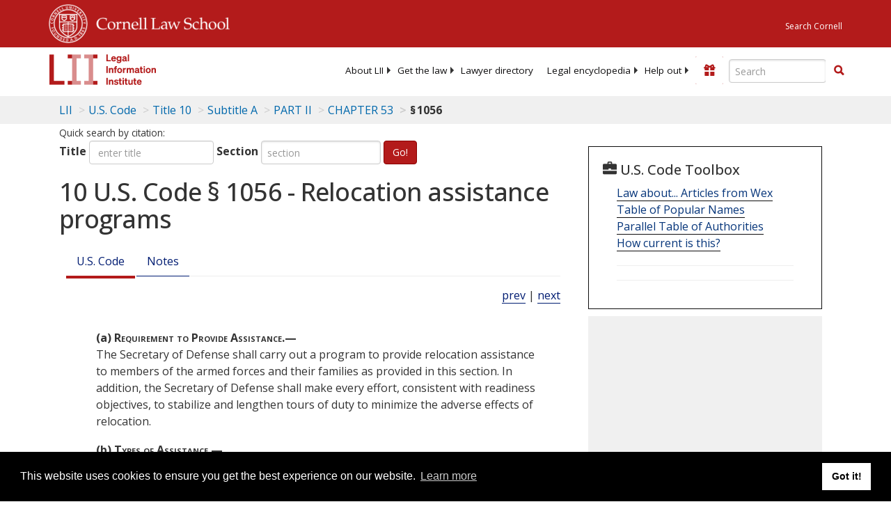

--- FILE ---
content_type: text/html; charset=utf-8
request_url: https://www.law.cornell.edu/uscode/text/10/1056
body_size: 10275
content:
<!DOCTYPE html>
<html lang="en">

<head>
	<!-- Global site tag (gtag.js) - Google Analytics -->
	<script async src="https://www.googletagmanager.com/gtag/js?id=UA-1734385-15"></script>
	<script>
		window.dataLayer = window.dataLayer || [];
		function gtag() { dataLayer.push(arguments); }
		gtag('js', new Date());

		gtag('config', 'UA-1734385-15');
	</script>
	<!-- Google tag (gtag.js) -->
	<script async src="https://www.googletagmanager.com/gtag/js?id=G-PDVVHXRDE6"></script>
	<script>
		window.dataLayer = window.dataLayer || [];
		function gtag() { dataLayer.push(arguments); }
		gtag('js', new Date());

		gtag('config', 'G-PDVVHXRDE6');
	</script>

	<meta charset="utf-8" />
	<meta name="version" content="v10.20.1" />
	<meta name="viewport" content="width=device-width, initial-scale=1.0">
	<link rel="shortcut icon" href="https://www.law.cornell.edu/sites/www.law.cornell.edu/files/favicon_0.ico"
		type="image/vnd.microsoft.icon" />
	<link rel="canonical" href="https://www.law.cornell.edu/uscode/text/10/1056">

	<meta property="og:site_name" content="LII / Legal Information Institute" />
	<meta property="og:type" content="website" />
	<meta property="og:url" content="https://www.law.cornell.edu/uscode/text/10/1056" />
	<meta property="og:title" content="10 U.S. Code &sect; 1056 - Relocation assistance programs" />
	<meta property="og:image" content="https://www.law.cornell.edu/images/liibracketlogo.gif" />
	
	<meta name="twitter:card" content="US Code - Title 10 > Subtitle A > PART II > CHAPTER 53 > § 1056" />
	<meta name="twitter:site" content="@LIICornell" />
	<meta name="twitter:url" content="https://www.law.cornell.edu/uscode/text/10/1056" />
	<meta name="twitter:title" content="10 U.S. Code &sect; 1056 - Relocation assistance programs" />
	<meta name="twitter:image" content="https://www.law.cornell.edu/images/liibracketlogo.gif" />
	<meta name="dcterms.title" content="10 U.S. Code &sect; 1056 - Relocation assistance programs" />


	<title>10 U.S. Code &sect; 1056 - Relocation assistance programs | U.S. Code | US Law | LII / Legal Information Institute</title>
	

	<!-- schema.org metadata -->
	<script type="application/ld+json">
		{"@context": "http://schema.org", "@graph": [{"@type": "BreadcrumbList", "itemListElement": [{"@type": "ListItem", "position": 1, "item": {"@id": "https://www.law.cornell.edu", "name": "LII"}}, {"@type": "ListItem", "position": 2, "item": {"@id": "https://www.law.cornell.edu/uscode/text", "name": "U.S. Code"}}, {"@type": "ListItem", "position": 3, "item": {"@id": "https://www.law.cornell.edu/uscode/text/10", "name": "Title 10"}}, {"@type": "ListItem", "position": 4, "item": {"@id": "https://www.law.cornell.edu/uscode/text/10/subtitle-A", "name": "Subtitle A"}}, {"@type": "ListItem", "position": 5, "item": {"@id": "https://www.law.cornell.edu/uscode/text/10/subtitle-A/part-II", "name": "PART II"}}, {"@type": "ListItem", "position": 6, "item": {"@id": "https://www.law.cornell.edu/uscode/text/10/subtitle-A/part-II/chapter-53", "name": "CHAPTER 53"}}, {"@type": "ListItem", "position": 7, "item": {"@id": "https://www.law.cornell.edu/uscode/text/10/1056", "name": "\u00a7\u202f1056"}}]}, {"@type": "WebSite", "url": "https://www.law.cornell.edu/uscode/text/10/1056", "name": "\u00a7\u202f1056", "author": {"@type": "Organization", "name": "Office of the Law Revision Counsel", "url": "http://uscode.house.gov/about_office.xhtml"}, "description": "US Code - Title 10 > Subtitle A > PART II > CHAPTER 53 > \u00a7\u202f1056", "publisher": {"@type": "Organization", "name": "LII / Legal Information Institute", "url": "https://www.law.cornell.edu"}}]}
	</script>
	<!-- /schema.org -->

	<!-- API url -->
	<script>
		SEARCH_URL = 'https://api.law.cornell.edu/lii/search';
	</script>

	<script src="/js/jquery-3.6.1.min.js"></script>
	<script src="/js/js.cookie.min.js"></script>
	<script src="/js/bootstrap.min.js"></script>
	<link rel="stylesheet" href="/fonts/open-sans.css">

	
	<link rel="stylesheet" type="text/css" href="/staticsite_styles/lii_stylenator_v48.min.css" />
	 

	

	<!-- include adcode -->
	<script type='text/javascript'>
		!function (a) { var b = /iPhone/i, c = /iPod/i, d = /iPad/i, e = /(?=.*\bAndroid\b)(?=.*\bMobile\b)/i, f = /Android/i, g = /(?=.*\bAndroid\b)(?=.*\bSD4930UR\b)/i, h = /(?=.*\bAndroid\b)(?=.*\b(?:KFOT|KFTT|KFJWI|KFJWA|KFSOWI|KFTHWI|KFTHWA|KFAPWI|KFAPWA|KFARWI|KFASWI|KFSAWI|KFSAWA)\b)/i, i = /IEMobile/i, j = /(?=.*\bWindows\b)(?=.*\bARM\b)/i, k = /BlackBerry/i, l = /BB10/i, m = /Opera Mini/i, n = /(CriOS|Chrome)(?=.*\bMobile\b)/i, o = /(?=.*\bFirefox\b)(?=.*\bMobile\b)/i, p = new RegExp('(?:Nexus 7|BNTV250|Kindle Fire|Silk|GT-P1000)', 'i'), q = function (a, b) { return a.test(b) }, r = function (a) { var r = a || navigator.userAgent, s = r.split('[FBAN'); return 'undefined' != typeof s[1] && (r = s[0]), s = r.split('Twitter'), 'undefined' != typeof s[1] && (r = s[0]), this.apple = { phone: q(b, r), ipod: q(c, r), tablet: !q(b, r) && q(d, r), device: q(b, r) || q(c, r) || q(d, r) }, this.amazon = { phone: q(g, r), tablet: !q(g, r) && q(h, r), device: q(g, r) || q(h, r) }, this.android = { phone: q(g, r) || q(e, r), tablet: !q(g, r) && !q(e, r) && (q(h, r) || q(f, r)), device: q(g, r) || q(h, r) || q(e, r) || q(f, r) }, this.windows = { phone: q(i, r), tablet: q(j, r), device: q(i, r) || q(j, r) }, this.other = { blackberry: q(k, r), blackberry10: q(l, r), opera: q(m, r), firefox: q(o, r), chrome: q(n, r), device: q(k, r) || q(l, r) || q(m, r) || q(o, r) || q(n, r) }, this.seven_inch = q(p, r), this.any = this.apple.device || this.android.device || this.windows.device || this.other.device || this.seven_inch, this.phone = this.apple.phone || this.android.phone || this.windows.phone, this.tablet = this.apple.tablet || this.android.tablet || this.windows.tablet, 'undefined' == typeof window ? this : void 0 }, s = function () { var a = new r; return a.Class = r, a }; 'undefined' != typeof module && module.exports && 'undefined' == typeof window ? module.exports = r : 'undefined' != typeof module && module.exports && 'undefined' != typeof window ? module.exports = s() : 'function' == typeof define && define.amd ? define('isMobile', [], a.isMobile = s()) : a.isMobile = s() }(this);
	</script>

	<!-- mobile: vignettes and page-level -->
	<script async src='//pagead2.googlesyndication.com/pagead/js/adsbygoogle.js'>
	</script>
	<script>
		(adsbygoogle = window.adsbygoogle || []).push({
			google_ad_client: 'ca-pub-6351434937294517',
			enable_page_level_ads: true,

		});
	</script>

	<!-- adsense -->
	<script type='text/javascript'>
		var googletag = googletag || {};
		googletag.cmd = googletag.cmd || [];
		(function () {
			var gads = document.createElement('script');
			gads.async = true;
			gads.type = 'text/javascript';
			var useSSL = 'https:' == document.location.protocol;
			gads.src = (useSSL ? 'https:' : 'http:') +
				'//www.googletagservices.com/tag/js/gpt.js';
			var node = document.getElementsByTagName('script')[0];
			node.parentNode.insertBefore(gads, node);
		})();
	</script>

	<script type='text/javascript'>
		function makeDefs() {
			var width = window.innerWidth || document.documentElement.clientWidth;
			if (width >= 1200) {
				var topsize = '[336,280]';
				var midsize = '[[1,1],[336,280]]';
				var bottomsize = '[[2,1],[728,90]]';
				var sponsorcaptionsize = '[[3,1],[336,15]]';
			}
			else if ((width >= 992) && (width < 1199)) {
				var topsize = '[336,280]';
				var midsize = '[[1,1],[336,280]]';
				var bottomsize = '[[2,1],[468,60]]';
				var sponsorcaptionsize = '[[3,1],[336,15]]';
			}
			else if ((width >= 768) && (width < 992)) {
				var topsize = '[300,250]';
				var midsize = '[[1,1],[300,250]]';
				var bottomsize = '[[2,1],[320,100],[320,50]]';
				var sponsorcaptionsize = '[[3,1],[300,15]]';
			}
			else if ((width >= 576) && (width < 768)) {
				var topsize = '[180,150]';
				var midsize = '[[1,1],[180,150]]';
				var bottomsize = '[[2,1],[320,100],[320,50]]';
				var sponsorcaptionsize = '[[3,1],[180,15]]';
			}
			else if ((width >= 360) && (width < 576)) {
				var topsize = '[336,280]';
				var midsize = '[[1,1],[336,280]]';
				var bottomsize = '[[2,1],[468,60]]';
				var sponsorcaptionsize = '[[3,1],[336,15]]';
			}
			else {
				var topsize = '[300,250]';
				var midsize = '[[1,1],[300,250]]';
				var bottomsize = '[[2,1],[300,250],[320,100],[320,50]]';
				var sponsorcaptionsize = '[[3,1],[300,15]]';
			}

			var topdefp1 = 'googletag.defineSlot(';
			var topdefp2 = "'/1519273/USC_ROC_TopRight_300x250', ".concat(topsize, ',');
			var topdef = topdefp1.concat(topdefp2, '\'', 'div-gpt-ad-top', '\'', ').addService(googletag.pubads());   ');

			var middefp1 = 'googletag.defineSlot(';
			var middefp2 = "'/1519273/USC_ROC_MidRight_300x250', ".concat(midsize, ',');
			var middef = middefp1.concat(middefp2, '\'', 'div-gpt-ad-middle', '\'', ').addService(googletag.pubads());   ');

			var bottomdefp1 = 'googletag.defineSlot(';
			var bottomdefp2 = "'/1519273/USC_ROC_Footer_728x90', ".concat(bottomsize, ',');
			var bottomdef = bottomdefp1.concat(bottomdefp2, '\'', 'div-gpt-ad-bottom', '\'', ').addService(googletag.pubads());   ');

			var sponsorcaptiondefp1 = 'googletag.defineSlot(';
			var sponsorcaptiondefp2 = "'/1519273/USC_ROC_SponsorCaption', ".concat(sponsorcaptionsize, ',');
			var sponsorcaptiondef = sponsorcaptiondefp1.concat(sponsorcaptiondefp2, '\'', 'div-gpt-ad-sponsorcaption', '\'', ').addService(googletag.pubads());   ');

			var defs = topdef + middef + bottomdef + sponsorcaptiondef
			return defs;

		};



		googletag.cmd.push(function () {
			{
				mydefs = makeDefs();
				eval(mydefs);
			};

			googletag.pubads().enableSingleRequest();
			googletag.enableServices();
		});
			//-->
	</script>
	<!-- /adsense -->
	<!-- /include adcode -->

</head>



<body>
	

	
<div id="liisurveymodal" class="modal fade bs-example-modal-lg" tabindex="-1" role="dialog" aria-labelledby="liisurveymodal" aria-hidden="true">
    <div class="modal-dialog modal-lg">
        <div class="modal-content">
                <div class="modal-title-box">Please help us improve our site!</div>	
            <div class="modal-header">
                <button type="button" class="close" onclick="snooze_survey()" data-dismiss="modal">&times;</button>
            </div>			
            <div class="modal-body">	  
                <iframe title="Survey Frame" class="survey-content" id="iframeHolder"></iframe>
            </div>		
            <div class="modal-footer">
                <a href="#" class="btn btn-primary" class="close" data-dismiss="modal" onclick="snooze_survey()">No thank you</a>
            </div>
        </div>
    </div>
</div>


	<header id="conannav" class="navbar navbar-fixed-top active">
		<a href="#content" class="skip">Skip to main content</a>

		<div id="cu-identity">
			<div class="container-fluid">
				<a href="https://www.cornell.edu" id="insignialink" title="Cornell University">
					<img class="img-responsive"
						src="https://www.law.cornell.edu/sites/all/themes/liizenboot/images/insignia.gif"
						alt="Cornell University insignia" />
				</a>
				<a href="https://www.lawschool.cornell.edu/" id="clslink" title="Cornell Law School">Cornell Law
					School</a>
				<a href="https://www.cornell.edu/search/" id="cusearch" title="Search Cornell University">Search
					Cornell</a>
			</div>
		</div>

		<div id="lii-identity" class="col-12 identity-header">
			<div id="liiheader" class="container-fluid">
				<nav id="liiallnav" class="navbar" aria-label="Main">
					<div id="liibanner" class="navbar-header">
						<button type="button" class="navbar-toggle" data-toggle="collapse" data-target="#liinav"
							href="#liinav">
							<span class="sr-only">Toggle navigation</span>
							<span class="icon-bar"></span>
							<span class="icon-bar"></span>
							<span class="icon-bar"></span>
						</button>
						<div id="liilogodiv">
							<a id="liilogo" class="navbar-brand" href="/" aria-label="lii logo"></a>
						</div>
						<div class="navbar-right" id="liinavbarstuff">
							
							<button id="survey" class="btn btn-primary icon-pencil icon-white"
								style="display: none; margin-bottom: 10px; margin-top:-20px; height: 42px">Please help
								us improve our site!</button>

							<div id="liidonatewrap">
								<a id="liidonate" class="navbar-link mdblueinv" href="/donate"
									aria-label="Donate to LII">
									<span class="glyphicon glyphicon-gift"></span>
									<span class="gltxt">Support Us!</span>
								</a>
							</div>

							<div id="liisearchlinkwrap">
								<a id="liisearchlink" href="#" class="navbar-link cured" aria-label="Search LII">
									<span class="glyphicon glyphicon-search"></span>
									<span class="gltxt">Search</span>
								</a>
							</div>

							<div id="liisearch" href="#">
								<div class="input-group" id="adv-search" role="search">
									<input label="Enter the terms you wish to search for." placeholder="Search"
										class="form-control form-text" type="text" id="edit-keys" name="keys" value=""
										list="autocomplete_list" aria-label="Enter search terms text box">
									<datalist id="autocomplete_list">
									</datalist>
									<div class="input-group-btn">
										<div class="btn-group" role="group" aria-label="Filter and search buttons">
											<button type="button" class="btn btn-primary" onclick="findNowClickEvent()"
												aria-label="Find now"><span class="glyphicon glyphicon-search"
													aria-hidden="true" role="button"></span></button>
										</div>
									</div>
								</div>
							</div>
						</div>

						<div id="liinav" class="collapse navbar-collapse">
							<ul id="liiheadernav" class="nav navbar-nav" role="menubar" aria-hidden="false">
								<li role="menuitem" aria-haspopup="true" class="menu-item dropdown dropdown-submenu">
									<a href="/lii/about/about_lii" class="dropdown-toggle" data-toggle="dropdown"
										aria-expanded="false">About
										LII</a>
									<ul role="menu" aria-hidden="true" class="dropdown-menu sub-menu">
										<li role="menuitem">
											<a href="/lii/about/who_we_are">Who We Are</a>
										</li>
										<li role="menuitem">
											<a href="/lii/about/what_we_do">What We Do</a>
										</li>
										<li role="menuitem">
											<a href="/lii/about/who_pays_for_this">Who Pays For This</a>
										</li>
										<li role="menuitem">
											<a href="/lii/about/contact_us">Contact Us</a>
										</li>
									</ul>
								</li>
								<li role="menuitem" aria-haspopup="true" class="menu-item dropdown dropdown-submenu">
									<a href="/lii/get_the_law" class="dropdown-toggle" data-toggle="dropdown"
										aria-expanded="false">Get the
										law</a>
									<ul role="menu" aria-hidden="true" class="dropdown-menu sub-menu">
										<li role="menuitem">
											<a title="U.S. Constitution" href="/constitution">Constitution</a>
										</li>
										<li role="menuitem">
											<a title="Supreme Court" href="/supremecourt/text/home">Supreme Court</a>
										</li>
										<li role="menuitem">
											<a title="U.S. Code" href="/uscode/text">U.S. Code</a>
										</li>
										<li role="menuitem">
											<a title="C.F.R." href="/cfr/text">CFR</a>
										</li>
										<li role="menuitem" aria-haspopup="true"
											class="menu-item dropdown dropdown-submenu">
											<a title="Federal Rules" href="/rules" class="dropdown-toggle"
												data-toggle="dropdown" aria-expanded="false">Federal Rules</a>
											<ul role="menu" aria-hidden="true" class="dropdown-menu submenu-menu">
												<li role="menuitem">
													<a href="/rules/frap">Federal Rules of Appellate Procedure</a>
												</li>
												<li role="menuitem">
													<a href="/rules/frcp">Federal Rules of Civil Procedure</a>
												</li>
												<li role="menuitem">
													<a href="/rules/frcrmp">Federal Rules of Criminal Procedure</a>
												</li>
												<li role="menuitem">
													<a href="/rules/fre">Federal Rules of Evidence</a>
												</li>
												<li role="menuitem">
													<a href="/rules/frbp">Federal Rules of Bankruptcy Procedure</a>
												</li>
											</ul>
										</li>
										<li role="menuitem">
											<a title="U.C.C." href="/ucc">U.C.C.</a>
										</li>
										<li aria-haspopup="true" class="menu-item dropdown dropdown-submenu">
											<a title="Law by jurisdiction" href="#" class="dropdown-toggle"
												data-toggle="dropdown" aria-expanded="false">Law by jurisdiction</a>
											<ul role="menu" class="dropdown-menu submenu-menu">
												<li role="menuitem">
													<a href="/states">State law</a>
												</li>
												<li role="menuitem">
													<a href="/uniform">Uniform laws</a>
												</li>
												<li role="menuitem">
													<a href="/federal">Federal law</a>
												</li>
												<li role="menuitem">
													<a href="/world">World law</a>
												</li>
											</ul>
										</li>
									</ul>
								</li>
								<li role="menuitem">
									<a href="https://lawyers.law.cornell.edu/">Lawyer directory</a>
								</li>
								<li role="menuitem" class="menu-item dropdown dropdown-submenu">
									<a href="/wex" class="dropdown-toggle" data-toggle="dropdown"
										aria-expanded="false">Legal encyclopedia</a>
									<ul role="menu" class="dropdown-menu sub-menu">
										<li role="menuitem">
											<a href="/wex/category/business_law">Business law</a>
										</li>
										<li role="menuitem">
											<a href="/wex/category/constitutional_law">Constitutional law</a>
										</li>
										<li role="menuitem">
											<a href="/wex/category/criminal_law_and_procedure">Criminal law</a>
										</li>
										<li role="menuitem">
											<a href="/wex/category/family_law">Family law</a>
										</li>
										<li role="menuitem">
											<a href="/wex/category/employment_law">Employment law</a>
										</li>
										<li role="menuitem">
											<a href="/wex/category/money_and_financial_problems">Money and Finances</a>
										</li>

										<li role="menuitem">
											<a href="/wex/wex_articles">More...</a>
										</li>
									</ul>
								</li>
								<li role="menuitem" class="menu-item dropdown dropdown-submenu">
									<a href="/lii/help_out" class="dropdown-toggle" data-toggle="dropdown"
										aria-expanded="false">Help out</a>
									<ul role="menu" class="dropdown-menu sub-menu">
										<li role="menuitem" aria-hidden="true">
											<a href="/donate">Give</a>
										</li>
										<li role="menuitem" aria-hidden="true">
											<a href="/lii/help_out/sponsor">Sponsor</a>
										</li>
										<li role="menuitem">
											<a href="/lii/help_out/advertise">Advertise</a>
										</li>
										<li role="menuitem">
											<a href="/lii/help_out/create">Create</a>
										</li>
										<li role="menuitem">
											<a href="/lii/help_out/promote">Promote</a>
										</li>
										<li role="menuitem">
											<a href="/lii/help_out/join_directory">Join Lawyer Directory</a>
										</li>
									</ul>
								</li>
							</ul>
							<ul id="liinavsoc" class="nav navbar-nav navbar-right">
								<li>
									
									<div class="addthis_horizontal_follow_toolbox"></div>
								</li>
							</ul>
						</div>
					</div>
					
				</nav>
			</div>
		</div>
		
		
	</header>
	<br><br>
	
	<div id="breadcrumb" class="container-fluid">
		<div class="row">
			<div class="navbar-header">
				<nav aria-label="breadcrumb" class="bc-icons-2">
					<ol class="breadcrumb">
						
						
						
						<li class="breadcrumb-item"><a href="/">LII</a></li>
						
						 
						
						<li class="breadcrumb-item" aria-label="U.S. Code table of contents"><a
								href="/uscode/text">U.S. Code</a></li>
						
						 
						
						<li class="breadcrumb-item"><a href="/uscode/text/10">Title 10</a></li>
						
						 
						
						<li class="breadcrumb-item"><a href="/uscode/text/10/subtitle-A">Subtitle A</a></li>
						
						 
						
						<li class="breadcrumb-item"><a href="/uscode/text/10/subtitle-A/part-II">PART II</a></li>
						
						 
						
						<li class="breadcrumb-item"><a href="/uscode/text/10/subtitle-A/part-II/chapter-53">CHAPTER 53</a></li>
						
						 
						
						<li class="breadcrumb-item breadcrumb-last">§ 1056</li>
						
						 
					</ol>
				</nav>
			</div>
		</div>
	</div>
	

	<main id="main" class="container-fluid">
		<div id="content" class="col-sm-8">
			<div class="pagewrapper">
				<div class="container-fluid">
					<div class="row">
						
						<div title="Definitions Frame"></div>
						
<small id="titleHelp" class="form-text">Quick search by citation:</small>
<form class="form-inline">
    <div class="form-group mb-2">
        <label for="titleinput">Title</label>
        <input type="number" name="quicksearch" class="form-control" id="titleinput" aria-describedby="titleHelp" placeholder="enter title"
            title="US Code Title number" type="number" value="">
    </div>
    <div class="form-group mx-sm-3 mb-2">
        <label for="sectioninput">Section</label>
        <input type="text" name="quicksearch" class="form-control" id="sectioninput" pattern="[A-Za-z0-9]+" placeholder="section"
            title="US Code Section number" value="">
    </div>
    <button id="RedirectUSC" type="submit" class="btn btn-primary">Go!</button>
</form>

						
						
						<h1 class="title" id="page_title"> 10 U.S. Code § 1056 - Relocation assistance programs </h1>
<div class="tabbable-panel">
<div class="tabbable-line">
<ul class="nav nav-tabs ">
<li class="active">
<a data-toggle="tab" href="#tab_default_1">
                        U.S. Code </a>
</li>
<li>
<a data-toggle="tab" href="#tab_default_2">
                        Notes </a>
</li>
</ul>
<div class="tab-content">
<div id="prevnext">
<a href="/uscode/text/10/1055" title=" Waiver of security deposits for members renting private housing; authority to indemnify landlord">prev</a> | <a href="/uscode/text/10/1056a" title=" Reintegration of recovered Department of Defense personnel; post-isolation support activities for other recovered personnel">next</a>
</div>
<div class="tab-pane active" id="tab_default_1">
<!-- 'text' content area -->
<text><div class="text">
<div class="section">
<div class="subsection indent0"><a name="a"></a><span class="num" value="a">(a)</span><span class="heading"> Requirement to Provide Assistance.—</span>
<div class="content">The <span link="https://liicornell.org/liifedent/dod_osd_secretary_of_defense" occur="1" src="named_federal_agencies">Secretary of Defense</span> shall carry out a program to provide relocation assistance to members of the armed forces and their families as provided in this section. In addition, the <span link="https://liicornell.org/liifedent/dod_osd_secretary_of_defense" occur="2" src="named_federal_agencies">Secretary of Defense</span> shall make every effort, consistent with readiness objectives, to stabilize and lengthen tours of duty to minimize the adverse effects of relocation.</div>
</div>
<div class="subsection indent0"><a name="b"></a><span class="num" value="b">(b)</span><span class="heading"> Types of Assistance.—</span>
<div class="paragraph indent0"><a name="b_1"></a><span class="num" value="1">(1)</span>
<div class="content"> The Secretary of each military department, under regulations prescribed by the <span link="https://liicornell.org/liifedent/dod_osd_secretary_of_defense" occur="3" src="named_federal_agencies">Secretary of Defense</span>, shall provide relocation assistance, through military relocation assistance programs described in subsection (c), to members of the armed forces who are ordered to make a change of permanent station which includes a move to a new location (and for dependents of such members who are authorized to move in connection with the change of permanent station).</div>
</div>
<div class="paragraph indent0"><a name="b_2"></a><span class="num" value="2">(2)</span><span class="chapeau"> The relocation assistance provided shall include the following:</span>
<div class="subparagraph indent1"><a name="b_2_A"></a><span class="num" value="A">(A)</span>
<div class="content"> Provision of destination area information and preparation (to be provided before the change of permanent station takes effect), with emphasis on information with regard to moving costs, housing costs and availability, child care, spouse employment opportunities, cultural adaptation, and community orientation.</div>
</div>
<div class="subparagraph indent1"><a name="b_2_B"></a><span class="num" value="B">(B)</span>
<div class="content"> Provision of counseling about financial management, home buying and selling, renting, stress management aimed at intervention and prevention of abuse, property management, and shipment and storage of household goods (including motor vehicles and pets).</div>
</div>
<div class="subparagraph indent1"><a name="b_2_C"></a><span class="num" value="C">(C)</span>
<div class="content"> Provision of settling-in services, with emphasis on available government living quarters, private housing, child care, spouse employment assistance information, cultural adaptation, and community orientation.</div>
</div>
<div class="subparagraph indent1"><a name="b_2_D"></a><span class="num" value="D">(D)</span>
<div class="content"> Provision of home finding services, with emphasis on services for locating adequate, affordable temporary and permanent housing.</div>
</div>
</div>
</div>
<div class="subsection indent0"><a name="c"></a><span class="num" value="c">(c)</span><span class="heading"> Military Relocation Assistance Programs.—</span>
<div class="paragraph indent0"><a name="c_1"></a><span class="num" value="1">(1)</span>
<div class="content"> The Secretary shall provide for the establishment of military relocation assistance programs to provide the relocation assistance described in subsection (b). The Secretary shall establish such a program in each geographic area in which at least 500 members of the armed forces are assigned to or serving at a military installation. A member who is not stationed within a geographic area that contains such a program shall be given access to such a program. The Secretary shall ensure that persons on the staff of each program are trained in the techniques and delivery of professional relocation assistance.</div>
</div>
<div class="paragraph indent0"><a name="c_2"></a><span class="num" value="2">(2)</span>
<div class="content"> The Secretary shall ensure that information available through each military relocation assistance program shall be managed through a computerized information system that can interact with all other military relocation assistance programs of the military departments, including programs located outside the continental United States.</div>
</div>
<div class="paragraph indent0"><a name="c_3"></a><span class="num" value="3">(3)</span>
<div class="content"> Duties of each military relocation assistance program shall include assisting personnel offices on the military installation in using the computerized information available through the program to help provide members of the armed forces who are deciding whether to reenlist information on locations of possible future duty assignments.</div>
</div>
</div>
<div class="subsection indent0"><a name="d"></a><span class="num" value="d">(d)</span><span class="heading"> Director.—</span>
<div class="content">The <span link="https://liicornell.org/liifedent/dod_osd_secretary_of_defense" occur="4" src="named_federal_agencies">Secretary of Defense</span> shall establish the position of Director of Military Relocation Assistance Programs in the office of the Assistant <span link="https://liicornell.org/liifedent/dod_osd_secretary_of_defense" occur="5" src="named_federal_agencies">Secretary of Defense</span> (Force Management and Personnel). The Director shall oversee development and implementation of the military relocation assistance programs under this section.</div>
</div>
<div class="subsection indent0"><a name="e"></a><span class="num" value="e">(e)</span><span class="heading"> Regulations.—</span>
<div class="content">This section shall be administered under regulations prescribed by the <span link="https://liicornell.org/liifedent/dod_osd_secretary_of_defense" occur="6" src="named_federal_agencies">Secretary of Defense</span>.</div>
</div>
<div class="subsection indent0"><a name="f"></a><span class="num" value="f">(f)</span><span class="heading"> Inapplicability to Coast Guard.—</span>
<div class="content">This section does not apply to the <span link="https://liicornell.org/liifedent/dod_coast_guard" occur="2" src="named_federal_agencies">Coast Guard</span>.</div>
</div>
<div class="sourceCredit">(Added <a href="/rio/citation/Pub._L._101-510">Pub. L. 101–510, div. A, title XIV, § 1481(c)(1)</a>, <span class="date" date="1990-11-05">Nov. 5, 1990</span>, <a href="/rio/citation/104_Stat._1705">104 Stat. 1705</a>; amended <a href="/rio/citation/Pub._L._104-106">Pub. L. 104–106, div. A, title IX, § 903(d)</a>, title X, § 1062(a), <span class="date" date="1996-02-10">Feb. 10, 1996</span>, <a href="/rio/citation/110_Stat._402">110 Stat. 402</a>, 443; <a href="/rio/citation/Pub._L._104-201">Pub. L. 104–201, div. A, title IX, § 901</a>, <span class="date" date="1996-09-23">Sept. 23, 1996</span>, <a href="/rio/citation/110_Stat._2617">110 Stat. 2617</a>; <a href="/rio/citation/Pub._L._107-107">Pub. L. 107–107, div. A, title X, § 1048(a)(9)</a>, <span class="date" date="2001-12-28">Dec. 28, 2001</span>, <a href="/rio/citation/115_Stat._1223">115 Stat. 1223</a>.)</div>
</div>
</div></text>
</div>
<div class="tab-pane" id="tab_default_2">
<!-- 'notes' content area -->
<notes><div class="notes">
</div><div class="notes">
<div class="note" topic="editorialNotes"><span class="heading centered"><strong>Editorial Notes</strong></span></div>
<div class="note" topic="priorProvisions"><span class="heading centered smallCaps">Prior Provisions</span>
<p>Provisions similar to those in this section were contained in <a href="/rio/citation/Pub._L._101-189">Pub. L. 101–189, div. A, title VI, § 661(a)</a>–(g), <span class="date" date="1989-11-29">Nov. 29, 1989</span>, <a href="/rio/citation/103_Stat._1463">103 Stat. 1463</a>, which was set out as a note under <a href="/uscode/text/10/113">section 113 of this title</a>, prior to repeal by <a href="/rio/citation/Pub._L._101-510">Pub. L. 101–510, § 1481(c)(3)</a>.</p>
</div>
<div class="note" topic="amendments"><span class="heading centered smallCaps">Amendments</span>
<p>2001—Subsec. (c)(2). <a href="/rio/citation/Pub._L._107-107">Pub. L. 107–107</a> struck out “, not later than <span class="date" date="1991-09-30">September 30, 1991</span>,” before “information available”.</p>
<p>1996—Subsec. (d). <a href="/rio/citation/Pub._L._104-106">Pub. L. 104–106, § 903(a)</a>, (d), which directed repeal of subsec. (d), eff. <span class="date" date="1997-01-31">Jan. 31, 1997</span>, was repealed by <a href="/rio/citation/Pub._L._104-201">Pub. L. 104–201</a>.</p>
<p>Subsecs. (f), (g). <a href="/rio/citation/Pub._L._104-106">Pub. L. 104–106, § 1062(a)</a>, redesignated subsec. (g) as (f) and struck out former subsec. (f) which read as follows: “<span class="inline small-caps">Annual Report</span>.—Not later than March 1 each year, the <span link="https://liicornell.org/liifedent/dod_osd_secretary_of_defense" occur="7" src="named_federal_agencies">Secretary of Defense</span>, acting through the Director of Military Relocation Assistance Programs, shall submit to <span link="https://liicornell.org/liifedent/congress" occur="1" src="named_federal_agencies">Congress</span> a report on the program under this section and on military family relocation matters. The report shall include the following:</p>
<p>“(1) An assessment of available, affordable private-sector housing for members of the armed forces and their families.</p>
<p>“(2) An assessment of the actual nonreimbursed costs incurred by members of the armed forces and their families who are ordered to make a change of permanent station.</p>
<p>“(3) Information (shown by military installation) on the types of locations at which members of the armed forces assigned to duty at military installations live, including the number of members of the armed forces who live on a military installation and the number who do not live on a military installation.</p>
<p>“(4) Information on the effects of the relocation assistance programs established under this section on the quality of life of members of the armed forces and their families and on retention and productivity of members of the armed forces.”</p>
</div>
<div class="note" topic="statutoryNotes"><span class="heading centered"><strong>Statutory Notes and Related Subsidiaries</strong></span></div>
<div class="note" topic="miscellaneous"><span class="heading centered smallCaps">Implementation of Relocation Assistance Programs</span>
<p><a href="/rio/citation/Pub._L._101-510">Pub. L. 101–510, div. A, title XIV, § 1481(c)(4)</a>, <span class="date" date="1990-11-05">Nov. 5, 1990</span>, <a href="/rio/citation/104_Stat._1705">104 Stat. 1705</a>, provided that: </p><div class="quotedContent" origin="/us/pl/101/510/dA/tXIV/s1481/c/4">“The program required to be carried out by <a href="/uscode/text/10/1056">section 1056 of title 10</a>, United States Code, as added by paragraph (1), shall be established by the <span link="https://liicornell.org/liifedent/dod_osd_secretary_of_defense" occur="8" src="named_federal_agencies">Secretary of Defense</span> not later than <span class="date" date="1990-10-01">October 1, 1990</span>. The Secretary shall prescribe regulations to implement that section not later than <span class="date" date="1990-07-01">July 1, 1990</span>.”</div>
</div>
<div class="note" topic="transferOfFunctions">
<span class="heading centered smallCaps">Transfer of Functions</span>
<p>For transfer of authorities, functions, personnel, and assets of the <span link="https://liicornell.org/liifedent/dod_coast_guard" occur="3" src="named_federal_agencies">Coast Guard</span>, including the authorities and functions of the Secretary of Transportation relating thereto, to the <span link="https://liicornell.org/liifedent/department_of_homeland_security" occur="1" src="named_federal_agencies">Department of Homeland Security</span>, and for treatment of related references, see sections 468(b), 551(d), 552(d), and 557 of Title 6, Domestic Security, and the <span link="https://liicornell.org/liifedent/department_of_homeland_security" occur="2" src="named_federal_agencies">Department of Homeland Security</span> Reorganization Plan of <span class="date" date="2002-11-25">November 25, 2002</span>, as modified, set out as a note under <a href="/uscode/text/6/542">section 542 of Title 6</a>.</p>
</div>
</div></notes>
</div>
</div>
</div>
</div>
						
						
					</div>
				</div>
			</div>
			

			<div id="page-bottom" aria-hidden="true">
				<div class="region region-bottom">
					<div id="block-liidfp-2" class="block block-liidfp first last odd">


						<div class="gfs">
							<div id="div-gpt-ad-bottom" data-google-query-id="CNH77Z7C7d8CFURLAQodp9oMpg">
								<script type="text/javascript">
									googletag.cmd.push(function () { googletag.display('div-gpt-ad-bottom'); });
								</script>
							</div>
						</div>
					</div>
				</div>
			</div>

		</div>



		<aside id="supersizeme" class="col-sm-4" aria-label="Sponsor Listings and Toolbox panel">
			
			<div class="block" id="toolbox">

				<h2 class="title toolbox"><span class="glyphicon glyphicon-briefcase"></span> U.S. Code Toolbox
				</h2>

				
<div class="clear-block wexlink">
    <a href="/wex/wex_articles">Law about... Articles from Wex</a>
</div>
<div id="topnlink" class="toolboxlink">
    <a href="/topn">Table of Popular Names</a>
</div>
<div id="ptoalink" class="toolboxlink">
    <a href="/ptoa">Parallel Table of Authorities</a>
</div>
<div id="updatelink" class="toolboxlink">
    <a href=/uscode/about/how-current>How
        current is this?</a>
</div>


				
				<div class="socSep">
					<hr />
				</div>

				<div class="addthis_sharing_toolbox"></div>

				<div class="socSep">
					<hr />
				</div>

				<script type="text/javascript">
					var addthis_config = {
						data_track_addressbar: false,
						data_track_clickback: true,
						publid: 'liiadverts',
						ui_tabindex: 0,
						ui_508_compliant: true
					};
					var addthis_share = {
						url_transforms: {
							shorten: {
								twitter: 'bitly'
							}
						},
						shorteners: {
							bitly: {
								login: 'liicornell',
								apiKey: 'R_75b99d95e1c3033c4dbea23ce04bf5d3'
							}
						},
						passthrough: {
							twitter: {
								via: 'LIICornell'
							}
						}
					};
				</script>

				<script type="text/javascript" src="https://s7.addthis.com/js/300/addthis_widget.js#pubid=liiadverts"
					async="async"></script>

				

			</div>
			

			<div class="block" aria-hidden="true">
				<div class="gfs">
					<div id='div-gpt-ad-top'>
						<script type='text/javascript'>
							googletag.cmd.push(function () { googletag.display('div-gpt-ad-top'); });
						</script>
					</div>
				</div>

			</div>

			<div class="block" aria-hidden="true">
				<div class="gfs">
					<div id='div-gpt-ad-middle'>
						<script type='text/javascript'>
							googletag.cmd.push(function () { googletag.display('div-gpt-ad-middle'); });
						</script>
					</div>
				</div>

			</div>

			
			<div id="block-lii-justia-find-lawyers-sidebar" class="block block-lii last even">
				<div id="block-lii-justia-lawyers" class="block block-lii last even">
					<div class="sidebar">
						<div class="results-sponsored">
							<div data-directive="j-find-a-lawyer" data-crosslink="seemorelawyers"
								data-domain="lawyers.law.cornell.edu">
							</div>
						</div>
					</div>
				</div>
			</div>
			

		</aside>


	</main>

	<footer id="liifooter" class="container-fluid">
		<ul id="liifooternav" class="nav navbar-nav">
			<li class="first">
				<a href="/lii/about/accessibility" class="nav">Accessibility</a>
			</li>
			<li class="first">
				<a href="/lii/about/about_lii" class="nav">About LII</a>
			</li>
			<li>
				<a href="/lii/about/contact_us" class="nav">Contact us</a>
			</li>
			<li>
				<a href="/lii/help_out/sponsor">Advertise here</a>
			</li>
			<li>
				<a href="/lii/help" class="nav">Help</a>
			</li>
			<li>
				<a href="/lii/terms/documentation" class="nav">Terms of use</a>
			</li>
			<li class="last">
				<a href="/lii/terms/privacy_policy" class="nav">Privacy</a>
			</li>
		</ul>
		<ul class="nav navbar-nav navbar-right">
			<li>
				<a href="/" title="LII home page">
					<img width="62" height="43"
						src="https://www.law.cornell.edu/sites/all/themes/liizenboot/images/LII_logo_footer.gif"
						alt="LII logo">
				</a>
			</li>
		</ul>
	</footer>

	<script>
		jQuery(document).ready(function () {
			jQuery("#liisearchlink").click(function () {
				jQuery("#liisearch").toggle('slide');
				jQuery("#liinavbarstuff").toggleClass('searchboxslid');
			});
		});

		jQuery(document).ready(function () {
			jQuery('[data-toggle="tooltip"]').each(function () {
				var $elem = jQuery(this);
				$elem.tooltip({
					html: true,
					container: $elem,
					delay: { hide: 400 }
				});
			});
		});
	</script>

	
	<script type="text/javascript" src="/staticsite_scripts/htmldiff.js"> </script>
	 
	<script type="text/javascript" src="/staticsite_scripts/lii_scriptinator.min.js"> </script>
	 
	
	<script>
		window.addEventListener("load", function () {
			window.cookieconsent.initialise(
				{
					"palette": {
						"popup": {
							"background": "#000"
						}, "button": {
							"background": "#f1d600"
						}
					}
				})
		});
	</script>
	

</body>
</html>

--- FILE ---
content_type: text/html; charset=utf-8
request_url: https://www.law.cornell.edu/uscode/text/10/1056
body_size: 10274
content:
<!DOCTYPE html>
<html lang="en">

<head>
	<!-- Global site tag (gtag.js) - Google Analytics -->
	<script async src="https://www.googletagmanager.com/gtag/js?id=UA-1734385-15"></script>
	<script>
		window.dataLayer = window.dataLayer || [];
		function gtag() { dataLayer.push(arguments); }
		gtag('js', new Date());

		gtag('config', 'UA-1734385-15');
	</script>
	<!-- Google tag (gtag.js) -->
	<script async src="https://www.googletagmanager.com/gtag/js?id=G-PDVVHXRDE6"></script>
	<script>
		window.dataLayer = window.dataLayer || [];
		function gtag() { dataLayer.push(arguments); }
		gtag('js', new Date());

		gtag('config', 'G-PDVVHXRDE6');
	</script>

	<meta charset="utf-8" />
	<meta name="version" content="v10.20.1" />
	<meta name="viewport" content="width=device-width, initial-scale=1.0">
	<link rel="shortcut icon" href="https://www.law.cornell.edu/sites/www.law.cornell.edu/files/favicon_0.ico"
		type="image/vnd.microsoft.icon" />
	<link rel="canonical" href="https://www.law.cornell.edu/uscode/text/10/1056">

	<meta property="og:site_name" content="LII / Legal Information Institute" />
	<meta property="og:type" content="website" />
	<meta property="og:url" content="https://www.law.cornell.edu/uscode/text/10/1056" />
	<meta property="og:title" content="10 U.S. Code &sect; 1056 - Relocation assistance programs" />
	<meta property="og:image" content="https://www.law.cornell.edu/images/liibracketlogo.gif" />
	
	<meta name="twitter:card" content="US Code - Title 10 > Subtitle A > PART II > CHAPTER 53 > § 1056" />
	<meta name="twitter:site" content="@LIICornell" />
	<meta name="twitter:url" content="https://www.law.cornell.edu/uscode/text/10/1056" />
	<meta name="twitter:title" content="10 U.S. Code &sect; 1056 - Relocation assistance programs" />
	<meta name="twitter:image" content="https://www.law.cornell.edu/images/liibracketlogo.gif" />
	<meta name="dcterms.title" content="10 U.S. Code &sect; 1056 - Relocation assistance programs" />


	<title>10 U.S. Code &sect; 1056 - Relocation assistance programs | U.S. Code | US Law | LII / Legal Information Institute</title>
	

	<!-- schema.org metadata -->
	<script type="application/ld+json">
		{"@context": "http://schema.org", "@graph": [{"@type": "BreadcrumbList", "itemListElement": [{"@type": "ListItem", "position": 1, "item": {"@id": "https://www.law.cornell.edu", "name": "LII"}}, {"@type": "ListItem", "position": 2, "item": {"@id": "https://www.law.cornell.edu/uscode/text", "name": "U.S. Code"}}, {"@type": "ListItem", "position": 3, "item": {"@id": "https://www.law.cornell.edu/uscode/text/10", "name": "Title 10"}}, {"@type": "ListItem", "position": 4, "item": {"@id": "https://www.law.cornell.edu/uscode/text/10/subtitle-A", "name": "Subtitle A"}}, {"@type": "ListItem", "position": 5, "item": {"@id": "https://www.law.cornell.edu/uscode/text/10/subtitle-A/part-II", "name": "PART II"}}, {"@type": "ListItem", "position": 6, "item": {"@id": "https://www.law.cornell.edu/uscode/text/10/subtitle-A/part-II/chapter-53", "name": "CHAPTER 53"}}, {"@type": "ListItem", "position": 7, "item": {"@id": "https://www.law.cornell.edu/uscode/text/10/1056", "name": "\u00a7\u202f1056"}}]}, {"@type": "WebSite", "url": "https://www.law.cornell.edu/uscode/text/10/1056", "name": "\u00a7\u202f1056", "author": {"@type": "Organization", "name": "Office of the Law Revision Counsel", "url": "http://uscode.house.gov/about_office.xhtml"}, "description": "US Code - Title 10 > Subtitle A > PART II > CHAPTER 53 > \u00a7\u202f1056", "publisher": {"@type": "Organization", "name": "LII / Legal Information Institute", "url": "https://www.law.cornell.edu"}}]}
	</script>
	<!-- /schema.org -->

	<!-- API url -->
	<script>
		SEARCH_URL = 'https://api.law.cornell.edu/lii/search';
	</script>

	<script src="/js/jquery-3.6.1.min.js"></script>
	<script src="/js/js.cookie.min.js"></script>
	<script src="/js/bootstrap.min.js"></script>
	<link rel="stylesheet" href="/fonts/open-sans.css">

	
	<link rel="stylesheet" type="text/css" href="/staticsite_styles/lii_stylenator_v48.min.css" />
	 

	

	<!-- include adcode -->
	<script type='text/javascript'>
		!function (a) { var b = /iPhone/i, c = /iPod/i, d = /iPad/i, e = /(?=.*\bAndroid\b)(?=.*\bMobile\b)/i, f = /Android/i, g = /(?=.*\bAndroid\b)(?=.*\bSD4930UR\b)/i, h = /(?=.*\bAndroid\b)(?=.*\b(?:KFOT|KFTT|KFJWI|KFJWA|KFSOWI|KFTHWI|KFTHWA|KFAPWI|KFAPWA|KFARWI|KFASWI|KFSAWI|KFSAWA)\b)/i, i = /IEMobile/i, j = /(?=.*\bWindows\b)(?=.*\bARM\b)/i, k = /BlackBerry/i, l = /BB10/i, m = /Opera Mini/i, n = /(CriOS|Chrome)(?=.*\bMobile\b)/i, o = /(?=.*\bFirefox\b)(?=.*\bMobile\b)/i, p = new RegExp('(?:Nexus 7|BNTV250|Kindle Fire|Silk|GT-P1000)', 'i'), q = function (a, b) { return a.test(b) }, r = function (a) { var r = a || navigator.userAgent, s = r.split('[FBAN'); return 'undefined' != typeof s[1] && (r = s[0]), s = r.split('Twitter'), 'undefined' != typeof s[1] && (r = s[0]), this.apple = { phone: q(b, r), ipod: q(c, r), tablet: !q(b, r) && q(d, r), device: q(b, r) || q(c, r) || q(d, r) }, this.amazon = { phone: q(g, r), tablet: !q(g, r) && q(h, r), device: q(g, r) || q(h, r) }, this.android = { phone: q(g, r) || q(e, r), tablet: !q(g, r) && !q(e, r) && (q(h, r) || q(f, r)), device: q(g, r) || q(h, r) || q(e, r) || q(f, r) }, this.windows = { phone: q(i, r), tablet: q(j, r), device: q(i, r) || q(j, r) }, this.other = { blackberry: q(k, r), blackberry10: q(l, r), opera: q(m, r), firefox: q(o, r), chrome: q(n, r), device: q(k, r) || q(l, r) || q(m, r) || q(o, r) || q(n, r) }, this.seven_inch = q(p, r), this.any = this.apple.device || this.android.device || this.windows.device || this.other.device || this.seven_inch, this.phone = this.apple.phone || this.android.phone || this.windows.phone, this.tablet = this.apple.tablet || this.android.tablet || this.windows.tablet, 'undefined' == typeof window ? this : void 0 }, s = function () { var a = new r; return a.Class = r, a }; 'undefined' != typeof module && module.exports && 'undefined' == typeof window ? module.exports = r : 'undefined' != typeof module && module.exports && 'undefined' != typeof window ? module.exports = s() : 'function' == typeof define && define.amd ? define('isMobile', [], a.isMobile = s()) : a.isMobile = s() }(this);
	</script>

	<!-- mobile: vignettes and page-level -->
	<script async src='//pagead2.googlesyndication.com/pagead/js/adsbygoogle.js'>
	</script>
	<script>
		(adsbygoogle = window.adsbygoogle || []).push({
			google_ad_client: 'ca-pub-6351434937294517',
			enable_page_level_ads: true,

		});
	</script>

	<!-- adsense -->
	<script type='text/javascript'>
		var googletag = googletag || {};
		googletag.cmd = googletag.cmd || [];
		(function () {
			var gads = document.createElement('script');
			gads.async = true;
			gads.type = 'text/javascript';
			var useSSL = 'https:' == document.location.protocol;
			gads.src = (useSSL ? 'https:' : 'http:') +
				'//www.googletagservices.com/tag/js/gpt.js';
			var node = document.getElementsByTagName('script')[0];
			node.parentNode.insertBefore(gads, node);
		})();
	</script>

	<script type='text/javascript'>
		function makeDefs() {
			var width = window.innerWidth || document.documentElement.clientWidth;
			if (width >= 1200) {
				var topsize = '[336,280]';
				var midsize = '[[1,1],[336,280]]';
				var bottomsize = '[[2,1],[728,90]]';
				var sponsorcaptionsize = '[[3,1],[336,15]]';
			}
			else if ((width >= 992) && (width < 1199)) {
				var topsize = '[336,280]';
				var midsize = '[[1,1],[336,280]]';
				var bottomsize = '[[2,1],[468,60]]';
				var sponsorcaptionsize = '[[3,1],[336,15]]';
			}
			else if ((width >= 768) && (width < 992)) {
				var topsize = '[300,250]';
				var midsize = '[[1,1],[300,250]]';
				var bottomsize = '[[2,1],[320,100],[320,50]]';
				var sponsorcaptionsize = '[[3,1],[300,15]]';
			}
			else if ((width >= 576) && (width < 768)) {
				var topsize = '[180,150]';
				var midsize = '[[1,1],[180,150]]';
				var bottomsize = '[[2,1],[320,100],[320,50]]';
				var sponsorcaptionsize = '[[3,1],[180,15]]';
			}
			else if ((width >= 360) && (width < 576)) {
				var topsize = '[336,280]';
				var midsize = '[[1,1],[336,280]]';
				var bottomsize = '[[2,1],[468,60]]';
				var sponsorcaptionsize = '[[3,1],[336,15]]';
			}
			else {
				var topsize = '[300,250]';
				var midsize = '[[1,1],[300,250]]';
				var bottomsize = '[[2,1],[300,250],[320,100],[320,50]]';
				var sponsorcaptionsize = '[[3,1],[300,15]]';
			}

			var topdefp1 = 'googletag.defineSlot(';
			var topdefp2 = "'/1519273/USC_ROC_TopRight_300x250', ".concat(topsize, ',');
			var topdef = topdefp1.concat(topdefp2, '\'', 'div-gpt-ad-top', '\'', ').addService(googletag.pubads());   ');

			var middefp1 = 'googletag.defineSlot(';
			var middefp2 = "'/1519273/USC_ROC_MidRight_300x250', ".concat(midsize, ',');
			var middef = middefp1.concat(middefp2, '\'', 'div-gpt-ad-middle', '\'', ').addService(googletag.pubads());   ');

			var bottomdefp1 = 'googletag.defineSlot(';
			var bottomdefp2 = "'/1519273/USC_ROC_Footer_728x90', ".concat(bottomsize, ',');
			var bottomdef = bottomdefp1.concat(bottomdefp2, '\'', 'div-gpt-ad-bottom', '\'', ').addService(googletag.pubads());   ');

			var sponsorcaptiondefp1 = 'googletag.defineSlot(';
			var sponsorcaptiondefp2 = "'/1519273/USC_ROC_SponsorCaption', ".concat(sponsorcaptionsize, ',');
			var sponsorcaptiondef = sponsorcaptiondefp1.concat(sponsorcaptiondefp2, '\'', 'div-gpt-ad-sponsorcaption', '\'', ').addService(googletag.pubads());   ');

			var defs = topdef + middef + bottomdef + sponsorcaptiondef
			return defs;

		};



		googletag.cmd.push(function () {
			{
				mydefs = makeDefs();
				eval(mydefs);
			};

			googletag.pubads().enableSingleRequest();
			googletag.enableServices();
		});
			//-->
	</script>
	<!-- /adsense -->
	<!-- /include adcode -->

</head>



<body>
	

	
<div id="liisurveymodal" class="modal fade bs-example-modal-lg" tabindex="-1" role="dialog" aria-labelledby="liisurveymodal" aria-hidden="true">
    <div class="modal-dialog modal-lg">
        <div class="modal-content">
                <div class="modal-title-box">Please help us improve our site!</div>	
            <div class="modal-header">
                <button type="button" class="close" onclick="snooze_survey()" data-dismiss="modal">&times;</button>
            </div>			
            <div class="modal-body">	  
                <iframe title="Survey Frame" class="survey-content" id="iframeHolder"></iframe>
            </div>		
            <div class="modal-footer">
                <a href="#" class="btn btn-primary" class="close" data-dismiss="modal" onclick="snooze_survey()">No thank you</a>
            </div>
        </div>
    </div>
</div>


	<header id="conannav" class="navbar navbar-fixed-top active">
		<a href="#content" class="skip">Skip to main content</a>

		<div id="cu-identity">
			<div class="container-fluid">
				<a href="https://www.cornell.edu" id="insignialink" title="Cornell University">
					<img class="img-responsive"
						src="https://www.law.cornell.edu/sites/all/themes/liizenboot/images/insignia.gif"
						alt="Cornell University insignia" />
				</a>
				<a href="https://www.lawschool.cornell.edu/" id="clslink" title="Cornell Law School">Cornell Law
					School</a>
				<a href="https://www.cornell.edu/search/" id="cusearch" title="Search Cornell University">Search
					Cornell</a>
			</div>
		</div>

		<div id="lii-identity" class="col-12 identity-header">
			<div id="liiheader" class="container-fluid">
				<nav id="liiallnav" class="navbar" aria-label="Main">
					<div id="liibanner" class="navbar-header">
						<button type="button" class="navbar-toggle" data-toggle="collapse" data-target="#liinav"
							href="#liinav">
							<span class="sr-only">Toggle navigation</span>
							<span class="icon-bar"></span>
							<span class="icon-bar"></span>
							<span class="icon-bar"></span>
						</button>
						<div id="liilogodiv">
							<a id="liilogo" class="navbar-brand" href="/" aria-label="lii logo"></a>
						</div>
						<div class="navbar-right" id="liinavbarstuff">
							
							<button id="survey" class="btn btn-primary icon-pencil icon-white"
								style="display: none; margin-bottom: 10px; margin-top:-20px; height: 42px">Please help
								us improve our site!</button>

							<div id="liidonatewrap">
								<a id="liidonate" class="navbar-link mdblueinv" href="/donate"
									aria-label="Donate to LII">
									<span class="glyphicon glyphicon-gift"></span>
									<span class="gltxt">Support Us!</span>
								</a>
							</div>

							<div id="liisearchlinkwrap">
								<a id="liisearchlink" href="#" class="navbar-link cured" aria-label="Search LII">
									<span class="glyphicon glyphicon-search"></span>
									<span class="gltxt">Search</span>
								</a>
							</div>

							<div id="liisearch" href="#">
								<div class="input-group" id="adv-search" role="search">
									<input label="Enter the terms you wish to search for." placeholder="Search"
										class="form-control form-text" type="text" id="edit-keys" name="keys" value=""
										list="autocomplete_list" aria-label="Enter search terms text box">
									<datalist id="autocomplete_list">
									</datalist>
									<div class="input-group-btn">
										<div class="btn-group" role="group" aria-label="Filter and search buttons">
											<button type="button" class="btn btn-primary" onclick="findNowClickEvent()"
												aria-label="Find now"><span class="glyphicon glyphicon-search"
													aria-hidden="true" role="button"></span></button>
										</div>
									</div>
								</div>
							</div>
						</div>

						<div id="liinav" class="collapse navbar-collapse">
							<ul id="liiheadernav" class="nav navbar-nav" role="menubar" aria-hidden="false">
								<li role="menuitem" aria-haspopup="true" class="menu-item dropdown dropdown-submenu">
									<a href="/lii/about/about_lii" class="dropdown-toggle" data-toggle="dropdown"
										aria-expanded="false">About
										LII</a>
									<ul role="menu" aria-hidden="true" class="dropdown-menu sub-menu">
										<li role="menuitem">
											<a href="/lii/about/who_we_are">Who We Are</a>
										</li>
										<li role="menuitem">
											<a href="/lii/about/what_we_do">What We Do</a>
										</li>
										<li role="menuitem">
											<a href="/lii/about/who_pays_for_this">Who Pays For This</a>
										</li>
										<li role="menuitem">
											<a href="/lii/about/contact_us">Contact Us</a>
										</li>
									</ul>
								</li>
								<li role="menuitem" aria-haspopup="true" class="menu-item dropdown dropdown-submenu">
									<a href="/lii/get_the_law" class="dropdown-toggle" data-toggle="dropdown"
										aria-expanded="false">Get the
										law</a>
									<ul role="menu" aria-hidden="true" class="dropdown-menu sub-menu">
										<li role="menuitem">
											<a title="U.S. Constitution" href="/constitution">Constitution</a>
										</li>
										<li role="menuitem">
											<a title="Supreme Court" href="/supremecourt/text/home">Supreme Court</a>
										</li>
										<li role="menuitem">
											<a title="U.S. Code" href="/uscode/text">U.S. Code</a>
										</li>
										<li role="menuitem">
											<a title="C.F.R." href="/cfr/text">CFR</a>
										</li>
										<li role="menuitem" aria-haspopup="true"
											class="menu-item dropdown dropdown-submenu">
											<a title="Federal Rules" href="/rules" class="dropdown-toggle"
												data-toggle="dropdown" aria-expanded="false">Federal Rules</a>
											<ul role="menu" aria-hidden="true" class="dropdown-menu submenu-menu">
												<li role="menuitem">
													<a href="/rules/frap">Federal Rules of Appellate Procedure</a>
												</li>
												<li role="menuitem">
													<a href="/rules/frcp">Federal Rules of Civil Procedure</a>
												</li>
												<li role="menuitem">
													<a href="/rules/frcrmp">Federal Rules of Criminal Procedure</a>
												</li>
												<li role="menuitem">
													<a href="/rules/fre">Federal Rules of Evidence</a>
												</li>
												<li role="menuitem">
													<a href="/rules/frbp">Federal Rules of Bankruptcy Procedure</a>
												</li>
											</ul>
										</li>
										<li role="menuitem">
											<a title="U.C.C." href="/ucc">U.C.C.</a>
										</li>
										<li aria-haspopup="true" class="menu-item dropdown dropdown-submenu">
											<a title="Law by jurisdiction" href="#" class="dropdown-toggle"
												data-toggle="dropdown" aria-expanded="false">Law by jurisdiction</a>
											<ul role="menu" class="dropdown-menu submenu-menu">
												<li role="menuitem">
													<a href="/states">State law</a>
												</li>
												<li role="menuitem">
													<a href="/uniform">Uniform laws</a>
												</li>
												<li role="menuitem">
													<a href="/federal">Federal law</a>
												</li>
												<li role="menuitem">
													<a href="/world">World law</a>
												</li>
											</ul>
										</li>
									</ul>
								</li>
								<li role="menuitem">
									<a href="https://lawyers.law.cornell.edu/">Lawyer directory</a>
								</li>
								<li role="menuitem" class="menu-item dropdown dropdown-submenu">
									<a href="/wex" class="dropdown-toggle" data-toggle="dropdown"
										aria-expanded="false">Legal encyclopedia</a>
									<ul role="menu" class="dropdown-menu sub-menu">
										<li role="menuitem">
											<a href="/wex/category/business_law">Business law</a>
										</li>
										<li role="menuitem">
											<a href="/wex/category/constitutional_law">Constitutional law</a>
										</li>
										<li role="menuitem">
											<a href="/wex/category/criminal_law_and_procedure">Criminal law</a>
										</li>
										<li role="menuitem">
											<a href="/wex/category/family_law">Family law</a>
										</li>
										<li role="menuitem">
											<a href="/wex/category/employment_law">Employment law</a>
										</li>
										<li role="menuitem">
											<a href="/wex/category/money_and_financial_problems">Money and Finances</a>
										</li>

										<li role="menuitem">
											<a href="/wex/wex_articles">More...</a>
										</li>
									</ul>
								</li>
								<li role="menuitem" class="menu-item dropdown dropdown-submenu">
									<a href="/lii/help_out" class="dropdown-toggle" data-toggle="dropdown"
										aria-expanded="false">Help out</a>
									<ul role="menu" class="dropdown-menu sub-menu">
										<li role="menuitem" aria-hidden="true">
											<a href="/donate">Give</a>
										</li>
										<li role="menuitem" aria-hidden="true">
											<a href="/lii/help_out/sponsor">Sponsor</a>
										</li>
										<li role="menuitem">
											<a href="/lii/help_out/advertise">Advertise</a>
										</li>
										<li role="menuitem">
											<a href="/lii/help_out/create">Create</a>
										</li>
										<li role="menuitem">
											<a href="/lii/help_out/promote">Promote</a>
										</li>
										<li role="menuitem">
											<a href="/lii/help_out/join_directory">Join Lawyer Directory</a>
										</li>
									</ul>
								</li>
							</ul>
							<ul id="liinavsoc" class="nav navbar-nav navbar-right">
								<li>
									
									<div class="addthis_horizontal_follow_toolbox"></div>
								</li>
							</ul>
						</div>
					</div>
					
				</nav>
			</div>
		</div>
		
		
	</header>
	<br><br>
	
	<div id="breadcrumb" class="container-fluid">
		<div class="row">
			<div class="navbar-header">
				<nav aria-label="breadcrumb" class="bc-icons-2">
					<ol class="breadcrumb">
						
						
						
						<li class="breadcrumb-item"><a href="/">LII</a></li>
						
						 
						
						<li class="breadcrumb-item" aria-label="U.S. Code table of contents"><a
								href="/uscode/text">U.S. Code</a></li>
						
						 
						
						<li class="breadcrumb-item"><a href="/uscode/text/10">Title 10</a></li>
						
						 
						
						<li class="breadcrumb-item"><a href="/uscode/text/10/subtitle-A">Subtitle A</a></li>
						
						 
						
						<li class="breadcrumb-item"><a href="/uscode/text/10/subtitle-A/part-II">PART II</a></li>
						
						 
						
						<li class="breadcrumb-item"><a href="/uscode/text/10/subtitle-A/part-II/chapter-53">CHAPTER 53</a></li>
						
						 
						
						<li class="breadcrumb-item breadcrumb-last">§ 1056</li>
						
						 
					</ol>
				</nav>
			</div>
		</div>
	</div>
	

	<main id="main" class="container-fluid">
		<div id="content" class="col-sm-8">
			<div class="pagewrapper">
				<div class="container-fluid">
					<div class="row">
						
						<div title="Definitions Frame"></div>
						
<small id="titleHelp" class="form-text">Quick search by citation:</small>
<form class="form-inline">
    <div class="form-group mb-2">
        <label for="titleinput">Title</label>
        <input type="number" name="quicksearch" class="form-control" id="titleinput" aria-describedby="titleHelp" placeholder="enter title"
            title="US Code Title number" type="number" value="">
    </div>
    <div class="form-group mx-sm-3 mb-2">
        <label for="sectioninput">Section</label>
        <input type="text" name="quicksearch" class="form-control" id="sectioninput" pattern="[A-Za-z0-9]+" placeholder="section"
            title="US Code Section number" value="">
    </div>
    <button id="RedirectUSC" type="submit" class="btn btn-primary">Go!</button>
</form>

						
						
						<h1 class="title" id="page_title"> 10 U.S. Code § 1056 - Relocation assistance programs </h1>
<div class="tabbable-panel">
<div class="tabbable-line">
<ul class="nav nav-tabs ">
<li class="active">
<a data-toggle="tab" href="#tab_default_1">
                        U.S. Code </a>
</li>
<li>
<a data-toggle="tab" href="#tab_default_2">
                        Notes </a>
</li>
</ul>
<div class="tab-content">
<div id="prevnext">
<a href="/uscode/text/10/1055" title=" Waiver of security deposits for members renting private housing; authority to indemnify landlord">prev</a> | <a href="/uscode/text/10/1056a" title=" Reintegration of recovered Department of Defense personnel; post-isolation support activities for other recovered personnel">next</a>
</div>
<div class="tab-pane active" id="tab_default_1">
<!-- 'text' content area -->
<text><div class="text">
<div class="section">
<div class="subsection indent0"><a name="a"></a><span class="num" value="a">(a)</span><span class="heading"> Requirement to Provide Assistance.—</span>
<div class="content">The <span link="https://liicornell.org/liifedent/dod_osd_secretary_of_defense" occur="1" src="named_federal_agencies">Secretary of Defense</span> shall carry out a program to provide relocation assistance to members of the armed forces and their families as provided in this section. In addition, the <span link="https://liicornell.org/liifedent/dod_osd_secretary_of_defense" occur="2" src="named_federal_agencies">Secretary of Defense</span> shall make every effort, consistent with readiness objectives, to stabilize and lengthen tours of duty to minimize the adverse effects of relocation.</div>
</div>
<div class="subsection indent0"><a name="b"></a><span class="num" value="b">(b)</span><span class="heading"> Types of Assistance.—</span>
<div class="paragraph indent0"><a name="b_1"></a><span class="num" value="1">(1)</span>
<div class="content"> The Secretary of each military department, under regulations prescribed by the <span link="https://liicornell.org/liifedent/dod_osd_secretary_of_defense" occur="3" src="named_federal_agencies">Secretary of Defense</span>, shall provide relocation assistance, through military relocation assistance programs described in subsection (c), to members of the armed forces who are ordered to make a change of permanent station which includes a move to a new location (and for dependents of such members who are authorized to move in connection with the change of permanent station).</div>
</div>
<div class="paragraph indent0"><a name="b_2"></a><span class="num" value="2">(2)</span><span class="chapeau"> The relocation assistance provided shall include the following:</span>
<div class="subparagraph indent1"><a name="b_2_A"></a><span class="num" value="A">(A)</span>
<div class="content"> Provision of destination area information and preparation (to be provided before the change of permanent station takes effect), with emphasis on information with regard to moving costs, housing costs and availability, child care, spouse employment opportunities, cultural adaptation, and community orientation.</div>
</div>
<div class="subparagraph indent1"><a name="b_2_B"></a><span class="num" value="B">(B)</span>
<div class="content"> Provision of counseling about financial management, home buying and selling, renting, stress management aimed at intervention and prevention of abuse, property management, and shipment and storage of household goods (including motor vehicles and pets).</div>
</div>
<div class="subparagraph indent1"><a name="b_2_C"></a><span class="num" value="C">(C)</span>
<div class="content"> Provision of settling-in services, with emphasis on available government living quarters, private housing, child care, spouse employment assistance information, cultural adaptation, and community orientation.</div>
</div>
<div class="subparagraph indent1"><a name="b_2_D"></a><span class="num" value="D">(D)</span>
<div class="content"> Provision of home finding services, with emphasis on services for locating adequate, affordable temporary and permanent housing.</div>
</div>
</div>
</div>
<div class="subsection indent0"><a name="c"></a><span class="num" value="c">(c)</span><span class="heading"> Military Relocation Assistance Programs.—</span>
<div class="paragraph indent0"><a name="c_1"></a><span class="num" value="1">(1)</span>
<div class="content"> The Secretary shall provide for the establishment of military relocation assistance programs to provide the relocation assistance described in subsection (b). The Secretary shall establish such a program in each geographic area in which at least 500 members of the armed forces are assigned to or serving at a military installation. A member who is not stationed within a geographic area that contains such a program shall be given access to such a program. The Secretary shall ensure that persons on the staff of each program are trained in the techniques and delivery of professional relocation assistance.</div>
</div>
<div class="paragraph indent0"><a name="c_2"></a><span class="num" value="2">(2)</span>
<div class="content"> The Secretary shall ensure that information available through each military relocation assistance program shall be managed through a computerized information system that can interact with all other military relocation assistance programs of the military departments, including programs located outside the continental United States.</div>
</div>
<div class="paragraph indent0"><a name="c_3"></a><span class="num" value="3">(3)</span>
<div class="content"> Duties of each military relocation assistance program shall include assisting personnel offices on the military installation in using the computerized information available through the program to help provide members of the armed forces who are deciding whether to reenlist information on locations of possible future duty assignments.</div>
</div>
</div>
<div class="subsection indent0"><a name="d"></a><span class="num" value="d">(d)</span><span class="heading"> Director.—</span>
<div class="content">The <span link="https://liicornell.org/liifedent/dod_osd_secretary_of_defense" occur="4" src="named_federal_agencies">Secretary of Defense</span> shall establish the position of Director of Military Relocation Assistance Programs in the office of the Assistant <span link="https://liicornell.org/liifedent/dod_osd_secretary_of_defense" occur="5" src="named_federal_agencies">Secretary of Defense</span> (Force Management and Personnel). The Director shall oversee development and implementation of the military relocation assistance programs under this section.</div>
</div>
<div class="subsection indent0"><a name="e"></a><span class="num" value="e">(e)</span><span class="heading"> Regulations.—</span>
<div class="content">This section shall be administered under regulations prescribed by the <span link="https://liicornell.org/liifedent/dod_osd_secretary_of_defense" occur="6" src="named_federal_agencies">Secretary of Defense</span>.</div>
</div>
<div class="subsection indent0"><a name="f"></a><span class="num" value="f">(f)</span><span class="heading"> Inapplicability to Coast Guard.—</span>
<div class="content">This section does not apply to the <span link="https://liicornell.org/liifedent/dod_coast_guard" occur="2" src="named_federal_agencies">Coast Guard</span>.</div>
</div>
<div class="sourceCredit">(Added <a href="/rio/citation/Pub._L._101-510">Pub. L. 101–510, div. A, title XIV, § 1481(c)(1)</a>, <span class="date" date="1990-11-05">Nov. 5, 1990</span>, <a href="/rio/citation/104_Stat._1705">104 Stat. 1705</a>; amended <a href="/rio/citation/Pub._L._104-106">Pub. L. 104–106, div. A, title IX, § 903(d)</a>, title X, § 1062(a), <span class="date" date="1996-02-10">Feb. 10, 1996</span>, <a href="/rio/citation/110_Stat._402">110 Stat. 402</a>, 443; <a href="/rio/citation/Pub._L._104-201">Pub. L. 104–201, div. A, title IX, § 901</a>, <span class="date" date="1996-09-23">Sept. 23, 1996</span>, <a href="/rio/citation/110_Stat._2617">110 Stat. 2617</a>; <a href="/rio/citation/Pub._L._107-107">Pub. L. 107–107, div. A, title X, § 1048(a)(9)</a>, <span class="date" date="2001-12-28">Dec. 28, 2001</span>, <a href="/rio/citation/115_Stat._1223">115 Stat. 1223</a>.)</div>
</div>
</div></text>
</div>
<div class="tab-pane" id="tab_default_2">
<!-- 'notes' content area -->
<notes><div class="notes">
</div><div class="notes">
<div class="note" topic="editorialNotes"><span class="heading centered"><strong>Editorial Notes</strong></span></div>
<div class="note" topic="priorProvisions"><span class="heading centered smallCaps">Prior Provisions</span>
<p>Provisions similar to those in this section were contained in <a href="/rio/citation/Pub._L._101-189">Pub. L. 101–189, div. A, title VI, § 661(a)</a>–(g), <span class="date" date="1989-11-29">Nov. 29, 1989</span>, <a href="/rio/citation/103_Stat._1463">103 Stat. 1463</a>, which was set out as a note under <a href="/uscode/text/10/113">section 113 of this title</a>, prior to repeal by <a href="/rio/citation/Pub._L._101-510">Pub. L. 101–510, § 1481(c)(3)</a>.</p>
</div>
<div class="note" topic="amendments"><span class="heading centered smallCaps">Amendments</span>
<p>2001—Subsec. (c)(2). <a href="/rio/citation/Pub._L._107-107">Pub. L. 107–107</a> struck out “, not later than <span class="date" date="1991-09-30">September 30, 1991</span>,” before “information available”.</p>
<p>1996—Subsec. (d). <a href="/rio/citation/Pub._L._104-106">Pub. L. 104–106, § 903(a)</a>, (d), which directed repeal of subsec. (d), eff. <span class="date" date="1997-01-31">Jan. 31, 1997</span>, was repealed by <a href="/rio/citation/Pub._L._104-201">Pub. L. 104–201</a>.</p>
<p>Subsecs. (f), (g). <a href="/rio/citation/Pub._L._104-106">Pub. L. 104–106, § 1062(a)</a>, redesignated subsec. (g) as (f) and struck out former subsec. (f) which read as follows: “<span class="inline small-caps">Annual Report</span>.—Not later than March 1 each year, the <span link="https://liicornell.org/liifedent/dod_osd_secretary_of_defense" occur="7" src="named_federal_agencies">Secretary of Defense</span>, acting through the Director of Military Relocation Assistance Programs, shall submit to <span link="https://liicornell.org/liifedent/congress" occur="1" src="named_federal_agencies">Congress</span> a report on the program under this section and on military family relocation matters. The report shall include the following:</p>
<p>“(1) An assessment of available, affordable private-sector housing for members of the armed forces and their families.</p>
<p>“(2) An assessment of the actual nonreimbursed costs incurred by members of the armed forces and their families who are ordered to make a change of permanent station.</p>
<p>“(3) Information (shown by military installation) on the types of locations at which members of the armed forces assigned to duty at military installations live, including the number of members of the armed forces who live on a military installation and the number who do not live on a military installation.</p>
<p>“(4) Information on the effects of the relocation assistance programs established under this section on the quality of life of members of the armed forces and their families and on retention and productivity of members of the armed forces.”</p>
</div>
<div class="note" topic="statutoryNotes"><span class="heading centered"><strong>Statutory Notes and Related Subsidiaries</strong></span></div>
<div class="note" topic="miscellaneous"><span class="heading centered smallCaps">Implementation of Relocation Assistance Programs</span>
<p><a href="/rio/citation/Pub._L._101-510">Pub. L. 101–510, div. A, title XIV, § 1481(c)(4)</a>, <span class="date" date="1990-11-05">Nov. 5, 1990</span>, <a href="/rio/citation/104_Stat._1705">104 Stat. 1705</a>, provided that: </p><div class="quotedContent" origin="/us/pl/101/510/dA/tXIV/s1481/c/4">“The program required to be carried out by <a href="/uscode/text/10/1056">section 1056 of title 10</a>, United States Code, as added by paragraph (1), shall be established by the <span link="https://liicornell.org/liifedent/dod_osd_secretary_of_defense" occur="8" src="named_federal_agencies">Secretary of Defense</span> not later than <span class="date" date="1990-10-01">October 1, 1990</span>. The Secretary shall prescribe regulations to implement that section not later than <span class="date" date="1990-07-01">July 1, 1990</span>.”</div>
</div>
<div class="note" topic="transferOfFunctions">
<span class="heading centered smallCaps">Transfer of Functions</span>
<p>For transfer of authorities, functions, personnel, and assets of the <span link="https://liicornell.org/liifedent/dod_coast_guard" occur="3" src="named_federal_agencies">Coast Guard</span>, including the authorities and functions of the Secretary of Transportation relating thereto, to the <span link="https://liicornell.org/liifedent/department_of_homeland_security" occur="1" src="named_federal_agencies">Department of Homeland Security</span>, and for treatment of related references, see sections 468(b), 551(d), 552(d), and 557 of Title 6, Domestic Security, and the <span link="https://liicornell.org/liifedent/department_of_homeland_security" occur="2" src="named_federal_agencies">Department of Homeland Security</span> Reorganization Plan of <span class="date" date="2002-11-25">November 25, 2002</span>, as modified, set out as a note under <a href="/uscode/text/6/542">section 542 of Title 6</a>.</p>
</div>
</div></notes>
</div>
</div>
</div>
</div>
						
						
					</div>
				</div>
			</div>
			

			<div id="page-bottom" aria-hidden="true">
				<div class="region region-bottom">
					<div id="block-liidfp-2" class="block block-liidfp first last odd">


						<div class="gfs">
							<div id="div-gpt-ad-bottom" data-google-query-id="CNH77Z7C7d8CFURLAQodp9oMpg">
								<script type="text/javascript">
									googletag.cmd.push(function () { googletag.display('div-gpt-ad-bottom'); });
								</script>
							</div>
						</div>
					</div>
				</div>
			</div>

		</div>



		<aside id="supersizeme" class="col-sm-4" aria-label="Sponsor Listings and Toolbox panel">
			
			<div class="block" id="toolbox">

				<h2 class="title toolbox"><span class="glyphicon glyphicon-briefcase"></span> U.S. Code Toolbox
				</h2>

				
<div class="clear-block wexlink">
    <a href="/wex/wex_articles">Law about... Articles from Wex</a>
</div>
<div id="topnlink" class="toolboxlink">
    <a href="/topn">Table of Popular Names</a>
</div>
<div id="ptoalink" class="toolboxlink">
    <a href="/ptoa">Parallel Table of Authorities</a>
</div>
<div id="updatelink" class="toolboxlink">
    <a href=/uscode/about/how-current>How
        current is this?</a>
</div>


				
				<div class="socSep">
					<hr />
				</div>

				<div class="addthis_sharing_toolbox"></div>

				<div class="socSep">
					<hr />
				</div>

				<script type="text/javascript">
					var addthis_config = {
						data_track_addressbar: false,
						data_track_clickback: true,
						publid: 'liiadverts',
						ui_tabindex: 0,
						ui_508_compliant: true
					};
					var addthis_share = {
						url_transforms: {
							shorten: {
								twitter: 'bitly'
							}
						},
						shorteners: {
							bitly: {
								login: 'liicornell',
								apiKey: 'R_75b99d95e1c3033c4dbea23ce04bf5d3'
							}
						},
						passthrough: {
							twitter: {
								via: 'LIICornell'
							}
						}
					};
				</script>

				<script type="text/javascript" src="https://s7.addthis.com/js/300/addthis_widget.js#pubid=liiadverts"
					async="async"></script>

				

			</div>
			

			<div class="block" aria-hidden="true">
				<div class="gfs">
					<div id='div-gpt-ad-top'>
						<script type='text/javascript'>
							googletag.cmd.push(function () { googletag.display('div-gpt-ad-top'); });
						</script>
					</div>
				</div>

			</div>

			<div class="block" aria-hidden="true">
				<div class="gfs">
					<div id='div-gpt-ad-middle'>
						<script type='text/javascript'>
							googletag.cmd.push(function () { googletag.display('div-gpt-ad-middle'); });
						</script>
					</div>
				</div>

			</div>

			
			<div id="block-lii-justia-find-lawyers-sidebar" class="block block-lii last even">
				<div id="block-lii-justia-lawyers" class="block block-lii last even">
					<div class="sidebar">
						<div class="results-sponsored">
							<div data-directive="j-find-a-lawyer" data-crosslink="seemorelawyers"
								data-domain="lawyers.law.cornell.edu">
							</div>
						</div>
					</div>
				</div>
			</div>
			

		</aside>


	</main>

	<footer id="liifooter" class="container-fluid">
		<ul id="liifooternav" class="nav navbar-nav">
			<li class="first">
				<a href="/lii/about/accessibility" class="nav">Accessibility</a>
			</li>
			<li class="first">
				<a href="/lii/about/about_lii" class="nav">About LII</a>
			</li>
			<li>
				<a href="/lii/about/contact_us" class="nav">Contact us</a>
			</li>
			<li>
				<a href="/lii/help_out/sponsor">Advertise here</a>
			</li>
			<li>
				<a href="/lii/help" class="nav">Help</a>
			</li>
			<li>
				<a href="/lii/terms/documentation" class="nav">Terms of use</a>
			</li>
			<li class="last">
				<a href="/lii/terms/privacy_policy" class="nav">Privacy</a>
			</li>
		</ul>
		<ul class="nav navbar-nav navbar-right">
			<li>
				<a href="/" title="LII home page">
					<img width="62" height="43"
						src="https://www.law.cornell.edu/sites/all/themes/liizenboot/images/LII_logo_footer.gif"
						alt="LII logo">
				</a>
			</li>
		</ul>
	</footer>

	<script>
		jQuery(document).ready(function () {
			jQuery("#liisearchlink").click(function () {
				jQuery("#liisearch").toggle('slide');
				jQuery("#liinavbarstuff").toggleClass('searchboxslid');
			});
		});

		jQuery(document).ready(function () {
			jQuery('[data-toggle="tooltip"]').each(function () {
				var $elem = jQuery(this);
				$elem.tooltip({
					html: true,
					container: $elem,
					delay: { hide: 400 }
				});
			});
		});
	</script>

	
	<script type="text/javascript" src="/staticsite_scripts/htmldiff.js"> </script>
	 
	<script type="text/javascript" src="/staticsite_scripts/lii_scriptinator.min.js"> </script>
	 
	
	<script>
		window.addEventListener("load", function () {
			window.cookieconsent.initialise(
				{
					"palette": {
						"popup": {
							"background": "#000"
						}, "button": {
							"background": "#f1d600"
						}
					}
				})
		});
	</script>
	

</body>
</html>

--- FILE ---
content_type: text/html; charset=UTF-8
request_url: https://www.law.cornell.edu/ajax/lii-fundraiser.php
body_size: 0
content:
{"enabled":"0","omitted":false,"onpage":"\/uscode\/text\/10\/1056"}

--- FILE ---
content_type: text/html; charset=utf-8
request_url: https://www.google.com/recaptcha/api2/aframe
body_size: 256
content:
<!DOCTYPE HTML><html><head><meta http-equiv="content-type" content="text/html; charset=UTF-8"></head><body><script nonce="J2m8yhuxob_8mQzYZLCcag">/** Anti-fraud and anti-abuse applications only. See google.com/recaptcha */ try{var clients={'sodar':'https://pagead2.googlesyndication.com/pagead/sodar?'};window.addEventListener("message",function(a){try{if(a.source===window.parent){var b=JSON.parse(a.data);var c=clients[b['id']];if(c){var d=document.createElement('img');d.src=c+b['params']+'&rc='+(localStorage.getItem("rc::a")?sessionStorage.getItem("rc::b"):"");window.document.body.appendChild(d);sessionStorage.setItem("rc::e",parseInt(sessionStorage.getItem("rc::e")||0)+1);localStorage.setItem("rc::h",'1768821887491');}}}catch(b){}});window.parent.postMessage("_grecaptcha_ready", "*");}catch(b){}</script></body></html>